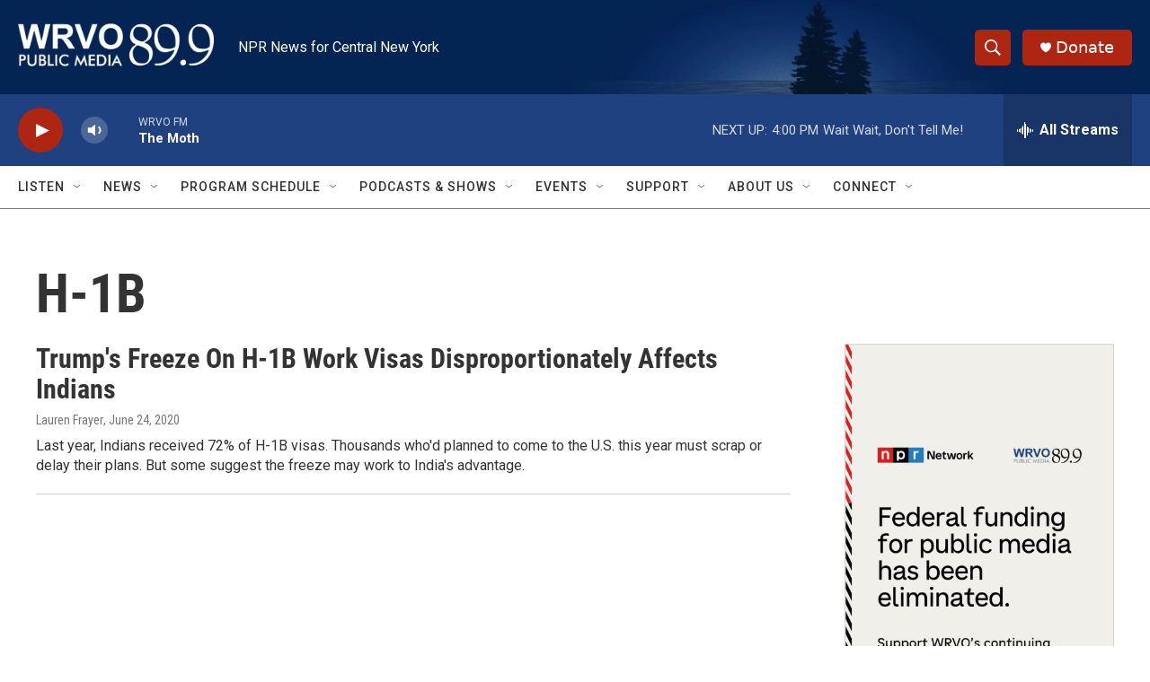

--- FILE ---
content_type: text/html; charset=utf-8
request_url: https://www.google.com/recaptcha/api2/aframe
body_size: 259
content:
<!DOCTYPE HTML><html><head><meta http-equiv="content-type" content="text/html; charset=UTF-8"></head><body><script nonce="_R9ec-MCZLQhW9GlPmFT0A">/** Anti-fraud and anti-abuse applications only. See google.com/recaptcha */ try{var clients={'sodar':'https://pagead2.googlesyndication.com/pagead/sodar?'};window.addEventListener("message",function(a){try{if(a.source===window.parent){var b=JSON.parse(a.data);var c=clients[b['id']];if(c){var d=document.createElement('img');d.src=c+b['params']+'&rc='+(localStorage.getItem("rc::a")?sessionStorage.getItem("rc::b"):"");window.document.body.appendChild(d);sessionStorage.setItem("rc::e",parseInt(sessionStorage.getItem("rc::e")||0)+1);localStorage.setItem("rc::h",'1766348411448');}}}catch(b){}});window.parent.postMessage("_grecaptcha_ready", "*");}catch(b){}</script></body></html>